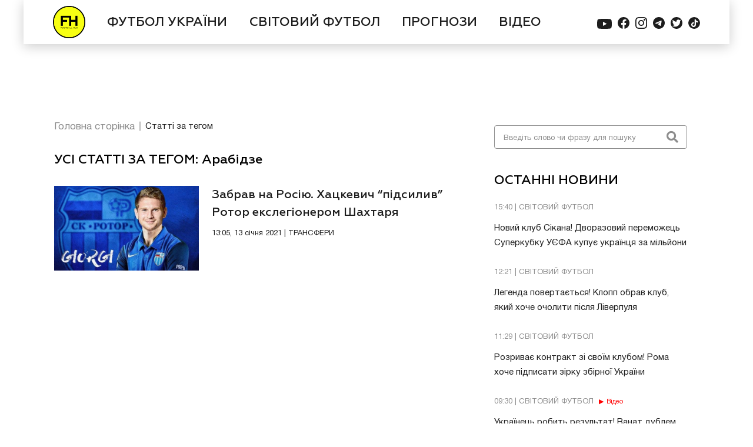

--- FILE ---
content_type: text/html; charset=UTF-8
request_url: https://footballhub.ua/tag/arabidze
body_size: 11227
content:
<html lang="uk">
<head>

    <meta http-equiv="X-UA-Compatible" content="IE=edge">
    <meta http-equiv="Content-Type" content="text/html; charset=utf-8">
    <meta name="viewport" content="width=device-width, initial-scale=1, maximum-scale=1, user-scalable=0">
    <meta name="csrf-token" content="XOPA9MxztyGjzWjO1P0eLgbSJTqrCyQ35Q5eIhWg" />

    <title>Арабідзе на FOOTBALL HUB</title>
    <meta name="robots" content="index, follow">
    <meta name="googlebot" content="index, follow, max-snippet:-1, max-image-preview:large, max-video-preview:-1">
    <meta name="bingbot" content="index, follow, max-snippet:-1, max-image-preview:large, max-video-preview:-1">
            <meta name="description" content="Арабідзе Цікаві футбольні матеріали по темі Арабідзе">
        





    <link rel="canonical" href="https://footballhub.ua/tag/arabidze">
        <meta property="og:locale" content="uk_UA">
    <meta property="og:url" content="https://footballhub.ua/tag/arabidze">
    <meta property="og:type" content="website">
    <meta property="og:title" content="Арабідзе на FOOTBALL HUB">
    <meta property="og:site_name" content="FootballHub">

    <meta property="article:publisher" content="https://www.facebook.com/footballhubua">

        <meta property="og:image" content="https://img.footballhub.ua/2021/09/shaparenko_uefa_50evk5.jpg">
        <meta name="twitter:card" content="summary_large_image">

    <link rel="dns-prefetch" href="//fonts.googleapis.com">
    <link rel="dns-prefetch" href="//s.w.org">


    <link href="/css/style.css?id=ad7ebec9a6e2324965e6" rel="stylesheet">

    <link rel="preload"
          as="style"
          id="woohoo-google-fonts-css"
          href="https://fonts.googleapis.com/css?family=Oswald%3A400%2C300%2C700%7CLato%3A400%2C300%2C700%2C900%7CWork+Sans%3A400%2C300%2C500%2C600%2C700%2C800%2C900%7COpen+Sans%3A400%2C600%2C700%2C800%7CPlayfair+Display%3A400%2C700%2C900%2C400italic%7CRaleway%3A400%2C300%2C500%2C600%2C700%2C800%2C900%7CRoboto%3A400%2C300%2C100%2C700%7CMontserrat%3A400%2C700&amp;subset=latin%2Cgreek%2Cgreek-ext%2Cvietnamese%2Ccyrillic-ext%2Clatin-ext%2Ccyrillic"
          type="text/css" media="all">

    <link rel="apple-touch-icon" sizes="57x57" href="https://footballhub.ua/favicon/apple-icon-57x57.png">
    <link rel="apple-touch-icon" sizes="60x60" href="https://footballhub.ua/favicon/apple-icon-60x60.png">
    <link rel="apple-touch-icon" sizes="72x72" href="https://footballhub.ua/favicon/apple-icon-72x72.png">
    <link rel="apple-touch-icon" sizes="76x76" href="https://footballhub.ua/favicon/apple-icon-76x76.png">
    <link rel="apple-touch-icon" sizes="114x114" href="https://footballhub.ua/favicon/apple-icon-114x114.png">
    <link rel="apple-touch-icon" sizes="120x120" href="https://footballhub.ua/favicon/apple-icon-120x120.png">
    <link rel="apple-touch-icon" sizes="144x144" href="https://footballhub.ua/favicon/apple-icon-144x144.png">
    <link rel="apple-touch-icon" sizes="152x152" href="https://footballhub.ua/favicon/apple-icon-152x152.png">
    <link rel="apple-touch-icon" sizes="180x180" href="https://footballhub.ua/favicon/apple-icon-180x180.png">
    <link rel="icon" type="image/png" sizes="192x192"  href="https://footballhub.ua/favicon/android-icon-192x192.png">
    <link rel="icon" type="image/png" sizes="32x32" href="https://footballhub.ua/favicon/favicon-32x32.png">
    <link rel="icon" type="image/png" sizes="96x96" href="https://footballhub.ua/favicon/favicon-96x96.png">
    <link rel="icon" type="image/png" sizes="16x16" href="https://footballhub.ua/favicon/favicon-16x16.png">
    <link rel="manifest" href="https://footballhub.ua/favicon/manifest.json">
    <meta name="msapplication-TileColor" content="#ffffff">
    <meta name="msapplication-TileImage" content="https://footballhub.ua/favicon/ms-icon-144x144.png">
    <meta name="theme-color" content="#ffffff">



    


    <script>
      var googletag = googletag || {};
      googletag.cmd = googletag.cmd || [];

    </script>
    <script>
      googletag.cmd.push(function() {

        var mapping = googletag.sizeMapping().
        
        addSize([1200, 0], [[2000,1300]]).
        
        addSize([992, 0], [1200, 83]).
        addSize([768, 0], [768, 83]).
        addSize([576, 0], [576, 83]).
        addSize([425, 0], [425, 83]).
        addSize([375, 0], [375, 83]).
        addSize([0, 0], [320, 83]).build();

        
        // googletag.defineSlot('/82479101/Footballhub.com.ua/Footballhub_Brnd', [[1200, 83], [768, 83], [576, 83], [425, 83], [375, 83], [320, 83]], 'div-gpt-ad-1673962449670-0').defineSizeMapping(mapping).addService(googletag.pubads());
        googletag.defineSlot('/82479101/Footballhub.com.ua/Footballhub_Brnd', [[320, 83],[375, 83],[425, 83],[576, 83], [1200, 83], [768, 83], [2000, 1300]], 'div-gpt-ad-1580295585402-0').defineSizeMapping(mapping).addService(googletag.pubads());
        

        googletag.defineSlot('/82479101/Footballhub.com.ua/Footballhub_Content_mob', [300, 250], 'div-gpt-ad-1604055999152-0').addService(googletag.pubads());
        /*googletag.defineSlot('/82479101/Footballhub.com.ua/1250x250', [1200, 250], 'div-gpt-ad-1528117256469-0').addService(googletag.pubads());*/
        googletag.defineSlot('/82479101/Footballhub.com.ua/Footballhub_Display', [300, 600], 'div-gpt-ad-1528117256469-1').addService(googletag.pubads());
        googletag.defineSlot('/82479101/Footballhub.com.ua/Footballhub_Display_300x250_1', [300, 250], 'div-gpt-ad-1528117256469-2').addService(googletag.pubads());
        googletag.pubads().enableSingleRequest();
        googletag.pubads().collapseEmptyDivs();
        googletag.pubads().setTargeting('Page', ['MainPage']);
        googletag.enableServices();
      });
    </script>
    <script>
        window.googletag = window.googletag || {cmd: []};
        googletag.cmd.push(function() {
            googletag.defineSlot('/82479101/Footballhub.com.ua/Footballhub_300x250', [300, 250], 'div-gpt-ad-1732531728651-0').addService(googletag.pubads());
            googletag.enableServices();
        });
    </script>

    <link rel="preconnect" href="https://membrana-cdn.media/" crossorigin>
    <link rel="dns-prefetch" href="https://membrana-cdn.media/">



    <script>
        window.notsyCmd = window.notsyCmd || [];
        window.notsyCmd.push(function() {
            window.notsyInit({
                pageVersionAutodetect: true
            });
        });
    </script>
    <style>
        .nts-video {height: calc((100vw - 60) / 16 * 9); max-height: 360px}
        .nts-video-wrapper {padding-top: 10px; padding-bottom: 20px}
        .nts-video-label {font-size: 12px; font-family: "Helvetica Neue", Arial, sans-serif; line-height: 12px; text-transform: uppercase; color: #999; text-align: center}
    </style>

    



</head>

<body>
<noscript><iframe src="https://www.googletagmanager.com/ns.html?id=GTM-PWJW2QQ" height="0" width="0" style="display:none;visibility:hidden"></iframe></noscript>
<div id='div-gpt-ad-1580295585402-0' class="branding">
    <script>
      googletag.cmd.push(function() { googletag.display('div-gpt-ad-1580295585402-0'); });
    </script>
</div>
<div class="page-container" id="page">
    <header class="header">
    <div class="nav-bar-wrapper">
        <nav class="nav-bar">
            <div class="nav-bar-container">
                <div class="nav-bar-logo">
                    <a href="/" class="logo-img"></a>
                </div>
                <div class="nav-list-wrapper">
                    <ul class="nav-list" id="nav-list">
                        <li>
                            <form class="search-form search-form--navbar" action="https://footballhub.ua/news/search">
                                <input type="hidden" name="_token" value="XOPA9MxztyGjzWjO1P0eLgbSJTqrCyQ35Q5eIhWg" />
                                <input class="search-form-input" name="query" placeholder="Введіть слово чи фразу для пошуку" type="text" autocomplete="off">
                                <button class="search-form-button" type="submit"><i class="fas fa-search"></i></button>
                            </form>
                        </li>
                                                    <li>
                                <a class="nav-list-item" href="https://footballhub.ua/category/futbol-ukrayini">
                                    ФУТБОЛ УКРАЇНИ
                                </a>
                            </li>
                                                    <li>
                                <a class="nav-list-item" href="https://footballhub.ua/category/svitoviy-futbol">
                                    СВІТОВИЙ ФУТБОЛ
                                </a>
                            </li>
                                                    <li>
                                <a class="nav-list-item" href="https://footballhub.ua/category/prohnozy">
                                    ПРОГНОЗИ
                                </a>
                            </li>
                                                <li>
                            <a class="nav-list-item" href="https://footballhub.ua/news/video">
                                ВІДЕО
                            </a>
                        </li>
                    </ul>
                </div>
                <ul class="social-media nav-bar__social-media">
                    <li class="social-media__item">
                        <a href="https://www.youtube.com/channel/UCTY4zQ2wDTZk91XeKXWUk7Q" rel="nofollow" class="social-media__link" target="_blank">
                            <svg width="25" height="25" viewBox="0 0 25 25" fill="none" xmlns="http://www.w3.org/2000/svg">
                                <path fill-rule="evenodd" clip-rule="evenodd" d="M22.2585 4.50726C23.3381 4.79516 24.1903 5.61774 24.4744 6.65968C25 8.55161 25 12.5 25 12.5C25 12.5 25 16.4484 24.4886 18.3403C24.1903 19.396 23.3523 20.2185 22.2727 20.4927C20.3125 21 12.5 21 12.5 21C12.5 21 4.6875 21 2.74148 20.4927C1.66193 20.2048 0.809659 19.3823 0.525568 18.3403C0 16.4484 0 12.5 0 12.5C0 12.5 0 8.55161 0.511364 6.65968C0.809659 5.60403 1.64773 4.78145 2.72727 4.50726C4.6875 4 12.5 4 12.5 4C12.5 4 20.3125 4 22.2585 4.50726ZM16.4772 12.5001L9.94312 16.092V8.90813L16.4772 12.5001Z"/>
                            </svg>
                        </a>
                    </li>
                    <li class="social-media__item">
                        <a href="https://www.facebook.com/footballhubua" rel="nofollow" class="social-media__link" target="_blank">
                            <svg width="20" height="20" viewBox="0 0 20 20" fill="none" xmlns="http://www.w3.org/2000/svg">
                                <path d="M20 10C20 4.47656 15.5234 0 10 0C4.47656 0 0 4.47656 0 10C0 14.9922 3.65625 19.1289 8.4375 19.8789V12.8906H5.89844V10H8.4375V7.79688C8.4375 5.29102 9.92969 3.90625 12.2148 3.90625C13.3086 3.90625 14.4531 4.10156 14.4531 4.10156V6.5625H13.1914C11.9492 6.5625 11.5625 7.33398 11.5625 8.125V10H14.3359L13.8926 12.8906H11.5625V19.8789C16.3438 19.1289 20 14.9922 20 10Z"/>
                            </svg>
                        </a>
                    </li>
                    <li class="social-media__item">
                        <a href="https://www.instagram.com/foothubua/" rel="nofollow" class="social-media__link" target="_blank">
                            <svg width="20" height="20" viewBox="0 0 20 20" fill="none" xmlns="http://www.w3.org/2000/svg">
                                <path d="M9.99603 1.80194C12.6667 1.80194 12.9802 1.81385 14.0357 1.86148C15.0119 1.90514 15.5397 2.06787 15.8929 2.20679C16.3611 2.38936 16.6944 2.60369 17.0437 2.95297C17.3929 3.30224 17.6111 3.63564 17.7897 4.10399C17.9246 4.45723 18.0913 4.98512 18.1349 5.9615C18.1825 7.01727 18.1944 7.33082 18.1944 10.002C18.1944 12.6732 18.1825 12.9867 18.1349 14.0425C18.0913 15.0189 17.9286 15.5467 17.7897 15.9C17.6071 16.3683 17.3929 16.7017 17.0437 17.051C16.6944 17.4003 16.3611 17.6186 15.8929 17.7972C15.5397 17.9321 15.0119 18.0988 14.0357 18.1425C12.9802 18.1901 12.6667 18.202 9.99603 18.202C7.3254 18.202 7.01191 18.1901 5.95635 18.1425C4.98016 18.0988 4.45238 17.9361 4.09921 17.7972C3.63095 17.6146 3.29762 17.4003 2.94841 17.051C2.59921 16.7017 2.38095 16.3683 2.20238 15.9C2.06746 15.5467 1.90079 15.0189 1.85714 14.0425C1.80952 12.9867 1.79762 12.6732 1.79762 10.002C1.79762 7.33082 1.80952 7.01727 1.85714 5.9615C1.90079 4.98512 2.06349 4.45723 2.20238 4.10399C2.38492 3.63564 2.59921 3.30224 2.94841 2.95297C3.29762 2.60369 3.63095 2.38539 4.09921 2.20679C4.45238 2.07184 4.98016 1.90514 5.95635 1.86148C7.01191 1.80988 7.32937 1.80194 9.99603 1.80194ZM9.99603 0C7.28175 0 6.94048 0.0119071 5.87302 0.0595356C4.80952 0.107164 4.08333 0.277833 3.44841 0.523914C2.78968 0.777932 2.23413 1.12324 1.67857 1.6789C1.12302 2.23457 0.781746 2.79421 0.52381 3.4491C0.277778 4.08414 0.107143 4.81048 0.0595238 5.87815C0.0119048 6.94185 0 7.28319 0 9.99802C0 12.7128 0.0119048 13.0542 0.0595238 14.1219C0.107143 15.1856 0.277778 15.9119 0.52381 16.5509C0.777778 17.2098 1.12302 17.7654 1.67857 18.3211C2.23413 18.8768 2.79365 19.2181 3.44841 19.4761C4.08333 19.7222 4.80952 19.8928 5.87698 19.9405C6.94445 19.9881 7.28175 20 10 20C12.7183 20 13.0556 19.9881 14.123 19.9405C15.1865 19.8928 15.9127 19.7222 16.5516 19.4761C17.2103 19.2221 17.7659 18.8768 18.3214 18.3211C18.877 17.7654 19.2183 17.2058 19.4762 16.5509C19.7222 15.9159 19.8929 15.1895 19.9405 14.1219C19.9881 13.0542 20 12.7168 20 9.99802C20 7.27922 19.9881 6.94185 19.9405 5.87418C19.8929 4.81048 19.7222 4.08414 19.4762 3.44513C19.2222 2.78627 18.877 2.2306 18.3214 1.67494C17.7659 1.11927 17.2064 0.777932 16.5516 0.519944C15.9167 0.273864 15.1905 0.103195 14.123 0.0555666C13.0516 0.0119071 12.7103 0 9.99603 0Z"/>
                                <path d="M10 5C7.24111 5 5 7.23725 5 10C5 12.7628 7.23725 15 10 15C12.7628 15 15 12.7628 15 10C15 7.23725 12.7628 5 10 5ZM10 13.2419C8.20711 13.2419 6.75425 11.789 6.75425 9.99614C6.75425 8.20325 8.20711 6.75039 10 6.75039C11.7929 6.75039 13.2457 8.20325 13.2457 9.99614C13.2457 11.789 11.7929 13.2419 10 13.2419Z"/>
                                <path d="M15.5 6C16.3284 6 17 5.32843 17 4.5C17 3.67157 16.3284 3 15.5 3C14.6716 3 14 3.67157 14 4.5C14 5.32843 14.6716 6 15.5 6Z"/>
                            </svg>
                        </a>
                    </li>
                    <li class="social-media__item">
                        <a href="https://t.me/+Z5ZTdSRxLXkyYjcy" rel="nofollow" class="social-media__link" target="_blank">
                            <svg width="20" height="20" viewBox="0 0 20 20" fill="none" xmlns="http://www.w3.org/2000/svg">
                                <path d="M10 20C15.5228 20 20 15.5228 20 10C20 4.47715 15.5228 0 10 0C4.47715 0 0 4.47715 0 10C0 15.5228 4.47715 20 10 20Z"/>
                                <path class="svg-icon-logo" fill-rule="evenodd" clip-rule="evenodd" d="M4.5266 9.89445C7.4418 8.62434 9.38573 7.78701 10.3584 7.38246C13.1355 6.22737 13.7125 6.02672 14.0887 6.02009C14.1714 6.01863 14.3563 6.03913 14.4762 6.13635C14.5773 6.21844 14.6052 6.32933 14.6185 6.40716C14.6318 6.48499 14.6484 6.66229 14.6352 6.80083C14.4847 8.38206 13.8335 12.2193 13.5022 13.9903C13.3621 14.7397 13.0861 14.9909 12.8188 15.0155C12.2381 15.069 11.7972 14.6318 11.2347 14.2631C10.3546 13.6861 9.85735 13.327 9.00303 12.764C8.01572 12.1134 8.65575 11.7558 9.21842 11.1714C9.36567 11.0184 11.9243 8.69114 11.9739 8.48002C11.98 8.45361 11.9858 8.35519 11.9273 8.30322C11.8689 8.25125 11.7826 8.26902 11.7203 8.28316C11.632 8.30319 10.226 9.23251 7.50222 11.0711C7.10313 11.3452 6.74164 11.4787 6.41776 11.4717C6.06071 11.464 5.37388 11.2698 4.8633 11.1039C4.23705 10.9003 3.73932 10.7927 3.78266 10.4469C3.80524 10.2669 4.05321 10.0827 4.5266 9.89445Z"/>
                            </svg>
                        </a>
                    </li>
                    <li class="social-media__item">
                        <a href="https://twitter.com/footballhub_ua" rel="nofollow" class="social-media__link" target="_blank">
                            <svg width="20" height="20" viewBox="0 0 20 20" fill="none" xmlns="http://www.w3.org/2000/svg">
                                <path d="M10 0C4.47714 0 0 4.47714 0 10C0 15.5229 4.47714 20 10 20C15.5229 20 20 15.5229 20 10C20 4.47714 15.5229 0 10 0ZM16.0471 7.3332C16.0518 7.45125 16.0542 7.56951 16.0542 7.68839C16.0542 11.9601 12.8037 16.3785 7.36409 16.3785C5.70128 16.3785 4.08225 15.904 2.68215 15.006C2.65289 14.9874 2.64082 14.9512 2.65248 14.9187C2.66414 14.8863 2.69708 14.8663 2.73084 14.8702C2.96573 14.8982 3.20593 14.9121 3.4443 14.9121C4.73801 14.9121 5.96276 14.5121 6.99867 13.7532C5.75693 13.6485 4.68972 12.8082 4.30588 11.6094C4.2979 11.5845 4.30363 11.5572 4.32082 11.5376C4.33821 11.518 4.36481 11.5094 4.39018 11.5141C4.73432 11.5793 5.08419 11.5836 5.42138 11.5288C4.14077 11.1308 3.24072 9.93125 3.24072 8.56552L3.24113 8.52583C3.24174 8.49985 3.25586 8.47611 3.27836 8.46322C3.30067 8.45013 3.32849 8.44992 3.351 8.46261C3.68491 8.64798 4.05442 8.76706 4.43356 8.81269C3.6976 8.22609 3.26547 7.33688 3.26547 6.38568C3.26547 5.83693 3.41074 5.2976 3.68573 4.82598C3.69801 4.80491 3.71969 4.79141 3.74384 4.78957C3.76818 4.78711 3.79171 4.79775 3.80706 4.81657C5.31335 6.66414 7.529 7.80174 9.89831 7.94803C9.85882 7.74916 9.83877 7.54414 9.83877 7.33729C9.83877 5.6266 11.2305 4.23509 12.941 4.23509C13.7819 4.23509 14.5946 4.58067 15.1771 5.18465C15.8337 5.05084 16.4591 4.80941 17.0369 4.46691C17.0633 4.45115 17.0965 4.45361 17.1208 4.47263C17.1446 4.49187 17.1544 4.52379 17.145 4.55325C16.9492 5.16563 16.5674 5.69985 16.0544 6.08552C16.5375 6.00143 17.0062 5.85944 17.4521 5.66159C17.4819 5.64788 17.5173 5.65647 17.5388 5.68164C17.5601 5.70701 17.5619 5.74322 17.5435 5.77064C17.1374 6.37852 16.6341 6.90414 16.0471 7.3332Z"/>
                            </svg>
                        </a>
                    </li>
                    <li class="social-media__item">
                        <a href="https://www.tiktok.com/@footballhubua" rel="nofollow" class="social-media__link" target="_blank">
                            <svg xmlns="http://www.w3.org/2000/svg" width="20" height="20" viewBox="0 0 20 20" fill="none">
                                <circle cx="10" cy="10" r="10"/>
                                <path class="svg-icon-logo" d="M15.3437 7.04938C14.7146 6.90686 14.1455 6.56267 13.7181 6.06623C13.2907 5.56978 13.0269 4.94659 12.9646 4.28608V4H10.7874V12.8881C10.7879 13.2824 10.6679 13.667 10.4444 13.9872C10.221 14.3074 9.90537 14.547 9.54238 14.6722C9.17938 14.7973 8.78737 14.8016 8.42187 14.6845C8.05638 14.5673 7.73592 14.3346 7.5059 14.0194C7.29983 13.7404 7.17364 13.4075 7.14161 13.0584C7.10958 12.7093 7.17298 12.358 7.32465 12.0441C7.47631 11.7302 7.7102 11.4663 7.99984 11.2823C8.28949 11.0982 8.62334 11.0013 8.96366 11.0025C9.15186 11.0014 9.33913 11.0299 9.51899 11.087V8.81139C9.30969 8.78469 9.09877 8.77382 8.88793 8.77888C8.11129 8.80026 7.35755 9.05452 6.71902 9.51052C6.08049 9.96652 5.58488 10.6045 5.29288 11.3462C5.00088 12.088 4.92516 12.9014 5.075 13.6869C5.22484 14.4723 5.59373 15.1957 6.1365 15.7684C6.69277 16.3511 7.40461 16.7503 8.18158 16.9152C8.95854 17.0801 9.76555 17.0034 10.5001 16.6947C11.2346 16.3859 11.8635 15.8592 12.3068 15.1815C12.7501 14.5037 12.9879 13.7054 12.9898 12.8881V8.33675C13.8679 8.98301 14.9209 9.32871 16 9.32504V7.1144C15.788 7.1153 15.5765 7.09351 15.3689 7.04938H15.3437Z" fill="white"/>
                            </svg>
                        </a>
                    </li>
                </ul>
                <div class="menu-bars">
                    <button class="nav-bar-btn" id="nav-bar-btn">
                        <i id="bars-icon" class="fas fa-bars"></i>
                    </button>
                </div>
            </div>
        </nav>
    </div>
    
    
    
    
    
    
    
    
    
    
    
    
    
</header>

    <aside  class="aside-news-section  hidden "
>
    <div class="search-section search-section--aside">
        <form class="search-form search-form--aside" action="https://footballhub.ua/news/search">
            <input class="search-form-input" name="query" placeholder="Введіть слово чи фразу для пошуку" type="text">
            <button class="search-form-button" type="submit"><i class="fas fa-search"></i></button>
        </form>
    </div>
    <!--Ads  Block-->

    <!--End Ads Block-->
    <div class="text-section last-news">
    <h2 class="section-title">ОСТАННІ НОВИНИ</h2>
    <ul class="text-news-list">
                <li class="text-section-item">
            <a href="https://footballhub.ua/novyi-klub-sikana-dvorazovyi-peremozhets-superkubku-uiefa-kupuie-ukraintsia-za-miliony">
                <p class="text-section-item-label">15:40 | СВІТОВИЙ ФУТБОЛ                                                        </p>
                <p class="text-section-item-heading">
                    Новий клуб Сікана! Дворазовий переможець Суперкубку УЄФА купує українця за мільйони
                </p>
            </a>
        </li>
                            <li class="text-section-item">
            <a href="https://footballhub.ua/lehenda-povertaietsia-klopp-obrav-klub-yakyi-khoche-ocholyty-pislia-liverpulia">
                <p class="text-section-item-label">12:21 | СВІТОВИЙ ФУТБОЛ                                                        </p>
                <p class="text-section-item-heading">
                    Легенда повертається! Клопп обрав клуб, який хоче очолити після Ліверпуля
                </p>
            </a>
        </li>
                            <li class="text-section-item">
            <a href="https://footballhub.ua/rozryvaie-kontrakt-zi-svoim-klubom-roma-khoche-pidpysaty-zirku-zbirnoi-ukrainy">
                <p class="text-section-item-label">11:29 | СВІТОВИЙ ФУТБОЛ                                                        </p>
                <p class="text-section-item-heading">
                    Розриває контракт зі своїм клубом! Рома хоче підписати зірку збірної України
                </p>
            </a>
        </li>
                            <li class="top-bookmaker-last-news-wrapper">

                </li>
                            <li class="text-section-item">
            <a href="https://footballhub.ua/ukrainets-robyt-rezultat-vanat-dublem-prynis-peremohu-zhyroni-video">
                <p class="text-section-item-label">09:30 | СВІТОВИЙ ФУТБОЛ                                                                <span class="fh-tag-video fh-tag-video--text-section">Відео</span>
                                    </p>
                <p class="text-section-item-heading">
                    Українець робить результат! Ванат дублем приніс перемогу Жироні. ВІДЕО
                </p>
            </a>
        </li>
                            <li class="text-section-item">
            <a href="https://footballhub.ua/tsoho-shche-ne-vystachalo-povidomyly-nepryiemni-novyny-shchodo-lunina">
                <p class="text-section-item-label">20:10, 16 січня 2026 | СВІТОВИЙ ФУТБОЛ                                                        </p>
                <p class="text-section-item-heading">
                    Цього ще не вистачало! Повідомили неприємні новини щодо Луніна
                </p>
            </a>
        </li>
                            <li class="text-section-item">
            <a href="https://footballhub.ua/transferu-buty-try-kluby-apl-boriutsia-za-zinchenka">
                <p class="text-section-item-label">19:14, 16 січня 2026 | СВІТОВИЙ ФУТБОЛ                                                        </p>
                <p class="text-section-item-heading">
                    Трансферу бути?! Три клуби АПЛ борються за Зінченка
                </p>
            </a>
        </li>
                        </ul>
</div>
    <div class="ads-container_300x250"><!-- /82479101/Footballhub.com.ua/Footballhub_Display_300x250_1 -->
    <div id="div-gpt-ad-1528117256469-2" style="height: 250px; width: 300px; display: none;" data-google-query-id="CKLv1-qvxPACFdvuuwgdLssMKQ">
        <script>
          googletag.cmd.push(function() { googletag.display('div-gpt-ad-1528117256469-2'); });
        </script>
        <div id="google_ads_iframe_/82479101/Footballhub.com.ua/Footballhub_Display_300x250_1_0__container__" style="border: 0pt none; margin: auto; text-align: center; width: 300px; height: 0px;"></div>
    </div>
</div>
    <div class="text-section last-videos">
    <h2 class="section-title">ОСТАННІ ВІДЕО</h2>
    <ul class="text-news-list">
                <li class="text-section-item">
            <a href="https://footballhub.ua/ukrainets-robyt-rezultat-vanat-dublem-prynis-peremohu-zhyroni-video">
                <p class="text-section-item-label">09:30 | СВІТОВИЙ ФУТБОЛ                                                                 <span class="fh-tag-video fh-tag-video--text-section">Відео</span>
                                    </p>
                <p class="text-section-item-heading">
                    Українець робить результат! Ванат дублем приніс перемогу Жироні. ВІДЕО
                </p>
            </a>
        </li>
                <li class="text-section-item">
            <a href="https://footballhub.ua/prorvalo-batahov-ta-sikan-vlashtuvaly-holovu-feieriiu-v-turechchyni-video">
                <p class="text-section-item-label">19:54, 14 січня 2026 | СВІТОВИЙ ФУТБОЛ                                                                 <span class="fh-tag-video fh-tag-video--text-section">Відео</span>
                                    </p>
                <p class="text-section-item-heading">
                    Прорвало! Батагов та Сікан влаштували гольову феєрію в Туреччині. ВІДЕО
                </p>
            </a>
        </li>
                <li class="text-section-item">
            <a href="https://footballhub.ua/spravzhnia-krasa-malynovskyi-vidznachyvsia-rekordnym-asystom-u-serii-a-video">
                <p class="text-section-item-label">00:02, 13 січня 2026 | СВІТОВИЙ ФУТБОЛ                                                                 <span class="fh-tag-video fh-tag-video--text-section">Відео</span>
                                    </p>
                <p class="text-section-item-heading">
                    Справжня краса! Малиновський відзначився рекордним асистом у Серії А. ВІДЕО
                </p>
            </a>
        </li>
                <li class="text-section-item">
            <a href="https://footballhub.ua/holova-mashyna-vanat-zabyv-efektnyi-miach-za-zhyronu-video">
                <p class="text-section-item-label">21:45, 10 січня 2026 | СВІТОВИЙ ФУТБОЛ                                                                 <span class="fh-tag-video fh-tag-video--text-section">Відео</span>
                                    </p>
                <p class="text-section-item-heading">
                    Гольова машина! Ванат забив ефектний мʼяч за Жирону та приніс перемогу. ВІДЕО
                </p>
            </a>
        </li>
                <li class="text-section-item">
            <a href="https://footballhub.ua/rozryvaie-v-apl-yarmoliuk-zabyv-debiutnyi-miach-za-brentford-video">
                <p class="text-section-item-label">23:43, 07 січня 2026 | СВІТОВИЙ ФУТБОЛ                                                                 <span class="fh-tag-video fh-tag-video--text-section">Відео</span>
                                    </p>
                <p class="text-section-item-heading">
                    Розриває в АПЛ! Ярмолюк забив дебютний мʼяч за Брентфорд. ВІДЕО
                </p>
            </a>
        </li>
                <li class="text-section-item">
            <a href="https://footballhub.ua/tryvozhnyi-syhnal-dovbyk-zabyv-za-romu-ale-zalyshyv-pole-cherez-poshkodzhennia-video">
                <p class="text-section-item-label">21:08, 06 січня 2026 | СВІТОВИЙ ФУТБОЛ                                                                 <span class="fh-tag-video fh-tag-video--text-section">Відео</span>
                                    </p>
                <p class="text-section-item-heading">
                    Тривожний сигнал. Довбик забив за Рому, але залишив поле через пошкодження. ВІДЕО
                </p>
            </a>
        </li>
            </ul>
</div>
    <div class="ads-container_300x600  ">
    <div id='div-gpt-ad-1528117256469-1' style='height:600px; width:300px;'>
        <script>
          googletag.cmd.push(function() { googletag.display('div-gpt-ad-1528117256469-1'); });
        </script>
    </div>
</div>
</aside>
        <main class="main-section">
        <div class="bread-crumbs">
            <ul class="bread-crumbs__list">
                <li class="bread-crumbs__item">
                    <a class="bread-crumbs__link" href="https://footballhub.ua">Головна сторінка</a>
                </li>
                <li class="bread-crumbs__item">
                    <a class="bread-crumbs__link" href="https://footballhub.ua/tag/arabidze">Статті за тегом</a>
                </li>
            </ul>
        </div>
        <section class="category-page">
            <h2 class="section-title">УСІ СТАТТІ ЗА ТЕГОМ:  Арабідзе</h2>
            <ul class="category-news-list">
                                    <li class="news-item">
    <a href="https://footballhub.ua/zabrav-na-rosiyu-hatskevych-pidsylyv-rotor-ekslegionerom-shahtarya" class="news-card-item">
        <div class="news-card-item-cover">
            <img src="https://img.footballhub.ua/2021/01/post565292_7fce6_content.jpg" alt="">
        </div>
        <div class="news-card-text">
            <p class="news-card-heading">Забрав на Росію. Хацкевич “підсилив” Ротор екслегіонером Шахтаря
                                            </p>
            <p class="news-card-label">13:05, 13 січня 2021 | ТРАНСФЕРИ</p>
        </div>
    </a>
</li>
                                                </ul>
        </section>
        
    </main>
   
    <footer class="footer">
    <div class="footer-container">

        <div class="footer-contacts">
            Онлайн-медіа FootballHub<br>
            Товариство з обмеженою відповідальністю «1+1 ІНТЕРНЕТ»<br>
            04080, м. Київ, вул. Кирилівська, буд. 23<br>
            Тел. 044 490 01 01, Email: <a href="mailto:footballhub@1plus1.tv">footballhub@1plus1.tv</a><br><br>
            Ідентифікатор в Реєстрі суб’єктіву сфері медіа - R40-05818
        </div>

        <p class="footer-heading">МИ У СОЦ. МЕРЕЖАХ</p>
        <ul class="social-media">
            <li class="social-media-icons">
                <a rel="nofollow" href="https://www.youtube.com/channel/UCTY4zQ2wDTZk91XeKXWUk7Q" target="_blank">
                    <i class="fab fa-youtube"></i>
                </a>
            </li>
            <li class="social-media-icons">
                <a rel="nofollow" href="https://www.facebook.com/footballhubua/" target="_blank">
                    <i class="fab fa-facebook"></i>
                </a>
            </li>
            <li class="social-media-icons">
                <a rel="nofollow" href="https://www.instagram.com/foothubua/" target="_blank">
                    <i class="fab fa-instagram"></i>
                </a>
            </li>

            <li class="social-media-icons">
                <a rel="nofollow" href="https://t.me/+Z5ZTdSRxLXkyYjcy" target="_blank">
                    <i class="fab fa-telegram"></i>
                </a>
            </li>
            <li class="social-media-icons ">
                <a rel="nofollow" href="https://twitter.com/footballhub_ua" target="_blank">
                    <i class="fab fa-twitter-square"></i>
                </a>
            </li>
            <li class="social-media-icons ">
                <a rel="nofollow" href="https://www.tiktok.com/@footballhubua" target="_blank">
                    <i class="fab fa-tiktok"></i>
                </a>
            </li>
        </ul>
        <div class="policy">
            <a href="https://footballhub.ua/page/policy">Полiтика конфiденцiйностi</a>
            <p>© Copyright 2026, All Rights Reserved Powered by FootballHub</p>
        </div>
        <div class="usage-policy">
            <p>Даний Сайт призначено для осіб старше 21 (двадцяти одного) року.</p>
            <p>Приступаючи до використання https://footballhub.ua, Користувач цим підтверджує, що досяг 21-річного віку.</p>
            <p>У разі , якщо Ви (Користувач) не досягли 21-річного віку  - не розпочинайте або припиніть користування Сайтом.</p>
            <p style="margin-bottom: 25px;">Адміністрація Сайту не несе відповідальності за законність використання Сайту та його сервісів Користувачем, який  не досяг 21-річного віку.</p>
            <p>Твори Getty Images, що розміщені на сайті, не можуть бути використані третіми особами без письмового дозволу ТОВ «ГЛОБАЛ ІМІДЖЕС ЮКРЕЙН.</p>
        </div>
    </div>
</footer>
</div>
<script src="/js/index.js?id=98db545c0e6a6c8da1f4"></script>
<div id="api-gpt-catfish" data-fixed="true" style="position: fixed; background-color: transparent; width: 100%; height: auto; min-height: 180px; max-height: 200px; min-width: 300px; border-top: 0; text-align: center; left: 0; display: block; margin: 0 auto; z-index: 10000;"></div>

























</body>
</html>



--- FILE ---
content_type: text/html; charset=utf-8
request_url: https://www.google.com/recaptcha/api2/aframe
body_size: 269
content:
<!DOCTYPE HTML><html><head><meta http-equiv="content-type" content="text/html; charset=UTF-8"></head><body><script nonce="9NWD_XaMf0b_R8ImMNwJ1Q">/** Anti-fraud and anti-abuse applications only. See google.com/recaptcha */ try{var clients={'sodar':'https://pagead2.googlesyndication.com/pagead/sodar?'};window.addEventListener("message",function(a){try{if(a.source===window.parent){var b=JSON.parse(a.data);var c=clients[b['id']];if(c){var d=document.createElement('img');d.src=c+b['params']+'&rc='+(localStorage.getItem("rc::a")?sessionStorage.getItem("rc::b"):"");window.document.body.appendChild(d);sessionStorage.setItem("rc::e",parseInt(sessionStorage.getItem("rc::e")||0)+1);localStorage.setItem("rc::h",'1768658644325');}}}catch(b){}});window.parent.postMessage("_grecaptcha_ready", "*");}catch(b){}</script></body></html>

--- FILE ---
content_type: application/javascript; charset=utf-8
request_url: https://fundingchoicesmessages.google.com/f/AGSKWxXELA0_LiHfMrAiQZdZTqiglAtLkLlAnX4sbAHmt6DN805WqEVhAQHRs45OfLvn_rYZFNycxoivCqhZ7ZI7iub19zu46l74oZ2dIh6HWnB6Bna6SL3FMvSJTjtsoYHcoRC9mmcrCyFo1cCp76m3fJg_3R4_tIUx-d5wHwKQ_6CsMd8nCvZOdwxpA_EG/_/viewbannerad./contads./ad_print./drawad._160by600_
body_size: -1287
content:
window['f0c0764a-81de-4557-980b-8db9be459c82'] = true;

--- FILE ---
content_type: application/javascript
request_url: https://api.1plus1.video/static/js/api.gpt.js
body_size: 5294
content:
(function(){ var aa=window.PATH_ROOT_WEB&&"string"===typeof window.PATH_ROOT_WEB&&0<window.PATH_ROOT_WEB.length?window.PATH_ROOT_WEB:"https://1plus1.video/",d=window._opov instanceof Array&&0<window._opov.length?window._opov:[],h=document.cookie.match(new RegExp("(?:^|; )"+"_opov_hid_l".replace(/([\.$?*|{}\(\)\[\]\\\/\+^])/g,"\\$1")+"=([^;]*)"));h&&decodeURIComponent(h[1].replace(/\+/g,"%20"));var m=window.CURRENT_LANGUAGE||"ua";
function n(a){if("undefined"===typeof a||0<arguments.length){for(var b=0;b<arguments.length;b++)if(arguments[b]="number"===typeof arguments[b]?arguments[b].toString():arguments[b],!("string"===typeof arguments[b]&&0<arguments[b].length))return!1;return!0}return!1}
function r(a){if("string"===typeof a&&(3===a.length||6<=a.length)){var b=/^#?([a-f\d])([a-f\d])([a-f\d])$/i;3===a.length&&(a=a.replace(b,function(c,e,f,g){return e+e+f+f+g+g}));return(a=/^#?([a-f\d]{2})([a-f\d]{2})([a-f\d]{2})$/i.exec(a.substr(0,6)))?{r:parseInt(a[1],16),l:parseInt(a[2],16),b:parseInt(a[3],16)}:null}return null}function t(a){if("object"===typeof a)for(var b in a)return!0;return!1}
function v(a){var b={},c="Boolean Number String Function Array Date RegExp Object Error Symbol Arguments HTMLCollection CSSRuleList".split(" "),e=b.toString;if(!t(b))for(var f=0;f<c.length;f++)b["[object "+c[f]+"]"]=c[f].toLowerCase();return null===a?a+"":"object"===typeof a||"function"===typeof a?b[e.call(a)]||"object":typeof a}function w(a){return null!==a&&"object"===typeof a?(Array.isArray||function(b){return b instanceof Array})(a):!1}function y(a){return w(a)&&t(a)}
function z(a){return a&&(a instanceof HTMLElement||a instanceof Document||a instanceof Window)}function A(a){if(z(a))try{a.parentNode.removeChild(a)}catch(b){}}function B(a){if(z(a)&&0<a.childNodes.length)for(;a.firstChild;)a.removeChild(a.firstChild)}
function C(a,b){var c=/[\t\r\n\f]/g,e=/\S+/g;if(z(a))if("object"===typeof a.classList&&"function"===typeof a.classList.add)if(-1!==b.indexOf(" ")){if(b=b.split(" "))for(c=0;c<b.length;c++)a.classList.add(b[c])}else a.classList.add(b);else{var f;if(n(b)&&(b=(b||"").match(e)||[],c=1===a.nodeType&&(a.className?(" "+a.className+" ").replace(c," "):" "))){for(f=0;e=b[f++];)0>c.indexOf(" "+e+" ")&&(c+=e+" ");b=/^[\s\uFEFF\xA0]+|[\s\uFEFF\xA0]+$/g;b=n(c)?"function"===typeof String().trim?c.trim():(c+"").replace(b,
""):"";a.className!==b&&(a.className=b)}}}function ba(a){var b=/[\t\r\n\f]/g;return z(a)?"object"===typeof a.classList&&"function"===typeof a.classList.contains?a.classList.contains("api-gpt-fixed"):1===a.nodeType&&0<=(" "+a.className+" ").replace(b," ").indexOf(" api-gpt-fixed "):!1}
function D(a,b,c,e){if(z(a)){b=b.toLowerCase();if(!0===e){var f=c;c=function(p){E(a,b,c);return f.apply(this,arguments)}}a.attachEvent?(a["e"+b+c]=c,a[b+c]=function(){a["e"+b+c](window.event)},a.attachEvent("on"+b,a[b+c])):a.addEventListener(b,c,!1)}else if(w(a))for(var g in a)a.hasOwnProperty(g)&&z(a[g])&&D(a[g],b,c,e)}
function E(a,b,c){if(z(a))b=b.toLowerCase(),a.detachEvent?(a.detachEvent("on"+b,a[b+c]),a[b+c]=null):a.removeEventListener(b,c,!1);else if(w(a))for(var e in a)a.hasOwnProperty(e)&&z(a[e])&&E(a[e],b,c)}
function F(a,b,c,e){function f(){q();"function"===typeof e&&e.call(null)}function g(){q();"function"===typeof c&&c.call(null,k||b)}function p(){f()}function q(){E(l,"load",g);E(l,"error",p)}var k=null,l=document.createElement("script");var x={};x.src=a;for(var u in x)x.hasOwnProperty(u)&&l.setAttribute(u,x[u]);if(n(a)&&z(b))if(l){D(l,"load",g,!1);D(l,"error",p,!1);try{b instanceof HTMLIFrameElement?k=b.contentWindow:b instanceof Window&&(k=b),z(null!==k&&"object"===typeof k.document&&9===k.document.nodeType?
k.document.body.appendChild(l):b.appendChild(l))||f()}catch(I){f()}}else f();else f()}function G(){for(var a=[],b=0;36>b;b++)a[b]="0123456789abcdef".substr(Math.floor(16*Math.random()),1);a[14]="4";a[19]="0123456789abcdef".substr(a[19]&3|8,1);a[8]=a[13]=a[18]=a[23]="-";return a.join("")}
var H="https://www.googletagservices.com/tag/js/gpt.js?_t="+(Date.now||function(){return+new Date})(),J={catfish:[[980,120],[320,50],[320,100],[320,165],[468,60],[728,90],[1350,180],[1440,180]]},K={catfish:[[[730,0],[[1440,180],[980,120],[728,90]]],[[0,0],[[320,100],[320,50]]]],catfish_2:[[[1440,0],[1440,180]],[[1350,0],[1350,180]],[[980,0],[980,120]],[[728,0],[728,90]],[[468,0],[468,60]],[[0,0],[[320,50],[320,100],[320,165]]]]},L={TYPE:"gpt",GPT_ID:null,GPT_DATA_LAYER:!1,CLASS:null,CENTERING:!0,
CLEAR_NODE:!0,GPT:null,BEFORE_SCRIPT:null},M={"class":{type:"object",i:"CLASS"},gpt:{type:"object",i:"GPT"},gpt_id:{type:"string",i:"GPT_ID"},gpt_dataLayer:{type:"boolean",i:"GPT_DATA_LAYER"},gpt_bf:{type:"string",i:"BEFORE_SCRIPT"}},N=L.TYPE,O=!1;O="boolean"===typeof O?O:!1;
if(y(d)&&t(M)&&n(N)){var P=[],Q;for(Q in M)M.hasOwnProperty(Q)&&(P.push(Q),"undefined"===typeof M[Q].type&&(M[Q].type="string"));for(var R=0;R<d.length;R++)if(t(d[R])&&"string"===typeof d[R].type&&d[R].type===N){for(var S=0;S<P.length;S++)if(null!==P[S]&&"undefined"!==typeof d[R][P[S]]){if(typeof d[R][P[S]]===M[P[S]].type)switch(M[P[S]].type){case "string":0<d[R][P[S]].length&&(L[M[P[S]].i]=d[R][P[S]]);break;case "number":L[M[P[S]].i]=d[R][P[S]];break;case "object":L[M[P[S]].i]=d[R][P[S]];break;case "boolean":L[M[P[S]].i]=
"1"===d[R][P[S]]||"true"===d[R][P[S]]||!0===d[R][P[S]]}O&&(P[S]=null)}if(O)for(S=0;S<P.length;S++)if(null===P[S]){var T=P,U=S;U=parseInt(U,10);var V;if(V=w(T)&&"number"===typeof U)V="undefined"!==typeof T[U];V&&T.splice(U,1)}}}var ca=document.body||document.getElementsByTagName("body")[0],da=!1,ea=!1,W=!1,fa=0,X;
function ha(a){function b(){W?clearInterval(X):100>500*fa?fa++:c()}function c(){clearInterval(X);F("https://gaua.hit.gemius.pl/xgemius.js",document.getElementsByTagName("head")[0],null,function(){if(!W)for(var e in a)if(a.hasOwnProperty(e)&&z(a[e].node)){var f=a[e].node;B(f);f.style.display="block";f.removeAttribute("id");var g=document.createElement("iframe");g.src=aa+("ua"!==m?"/"+m:"")+"/ab/";g.width="100%";g.height="100%";g.setAttribute("scrolling","no");g.setAttribute("frameborder","0");g.setAttribute("allowtransparency",
"true");parseInt(f.offsetWidth,10)>parseInt(f.offsetHeight,10)&&C(g,"horizontal");f.appendChild(g)}})}a&&(W&&(da||ea)||(X=setInterval(b,500)))}
function ia(){function a(){ja(function(){if(n(L.CLASS)){var b=document.getElementsByClassName(L.CLASS);if(b&&b instanceof HTMLCollection&&0<b.length){L.GPT=L.GPT||[];for(var c=0;c<b.length;c++){var e=b[c];if(e.hasAttribute("data-path")&&e.hasAttribute("data-size")&&n(e.getAttribute("data-path"))&&n(e.getAttribute("data-size"))){var f=e.id?e.id:e.id=L.TYPE+"-"+G(),g=e.getAttribute("data-path");var p=e.clientWidth;var q=e.clientHeight;switch(e.getAttribute("data-size")){case "target":p=p&&q?[p,q]:null;
break;case "fluid":p="fluid";break;case "catfish":p=J.m;break;default:p=JSON.parse(e.getAttribute("data-size")),p="array"===v(p)?p:null}if(f&&p&&g){q=e.getAttribute("data-mapping");switch(q){case "catfish":q=K.m;break;default:q=(q=JSON.parse(e.getAttribute("data-mapping")))&&"array"===v(q)&&0<q.length?q:null}var k=JSON.parse(e.getAttribute("data-targeting"));k=k&&"array"===v(k)&&0<k.length?k:null;var l=parseInt(e.getAttribute("data-close"),10);l=1===l||2===l?l:null;var x=e.getAttribute("data-bg");
x=x&&n(x)?x:null;var u=e.getAttribute("data-bg-opacity");u=u&&n(u)?u:null;u=0<=u&&1>=u?u:null;e=(e=e.getAttribute("data-border"))&&n(e)?e:null;L.GPT.push({id:f,path:g,size:p,mapping:q?q:null,targeting:k?k:null,close:l?l:null,bg:x?x:null,bg_opacity:u?u:null,border:e?e:null})}}}}}ka();if(t(L)&&t(L.VENDOR)){b=L.VENDOR;for(var I in b)if(b.hasOwnProperty(I))switch(I){case "membrana":la(b[I])}}})}n(L.BEFORE_SCRIPT)?ma(a):a()}
function ma(a){var b=L.BEFORE_SCRIPT;b+=parseInt(Date.now()/864E5,10);F(b,ca,function(){ea=!0;a.call(null)},a)}function ja(a){var b=n(L.GPT_ID)&&"null"!==L.GPT_ID?H+"?id="+L.GPT_ID+(L.GPT_DATA_LAYER?"&l=dataLayer":""):H;window.googletag&&!0===window.googletag.apiReady?a():F(b,ca,function(){da=!0;a.call(null)},na)}function oa(a){var b=document.createElement("div");C(b,"api-gpt-fixed-wrapper");b.style.position="relative";b.id=L.TYPE+"-"+G();a.appendChild(b);return b}
function pa(a,b){var c=document.createElement("div"),e=b&&b.close_color&&"string"===typeof b.close_color&&(3===b.close_color.length||6===b.close_color.length)?b.close_color:"FFF",f=b&&b.close_bg&&"string"===typeof b.close_bg&&(3===b.close_bg.length||6===b.close_bg.length)?b.close_bg:"000",g=r(f);b=b&&(b.close_bg_opacity||0===b.close_bg_opacity)&&0<=b.close_bg_opacity&&1>b.close_bg_opacity?b.close_bg_opacity:1;c.style.width="25px";c.style.height="25px";c.style.position="absolute";c.style.zIndex=(100001).toString();
c.style.top="-25px";c.style.right="0";c.style.cursor="pointer";c.style.backgroundColor=0<=b&&1>b?"rgba( "+g.r+", "+g.l+", "+g.b+", "+b+" )":"#"+f;C(c,"api-gpt-close-btn");c.innerHTML='<svg xmlns="http://www.w3.org/2000/svg" xmlns:xlink="http://www.w3.org/1999/xlink" viewBox="0 0 15 15" width="100%" height="100%" stroke="#'+e+'"><path d="M3.25,3.25l8.5,8.5M11.75,3.25l-8.5,8.5"></path></svg>';a.appendChild(c);return c}
function na(){var a=null;if(L.GPT&&"array"===v(L.GPT)&&0<L.GPT.length){a={};var b={},c;for(c in L.GPT){if(L.GPT.hasOwnProperty(c)&&n(L.GPT[c].id)&&n(L.GPT[c].path)&&L.GPT[c].size&&(null===L.GPT[c].size||t(J[L.GPT[c].size])||"array"===v(L.GPT[c].size)&&0<L.GPT[c].size.length)&&("string"===typeof L.GPT[c].size&&t(J[L.GPT[c].size])&&(L.GPT[c].size=J[L.GPT[c].size]),"string"===typeof L.GPT[c].mapping&&t(K[L.GPT[c].mapping])&&(L.GPT[c].mapping=K[L.GPT[c].mapping]),b.h=document.getElementById(L.GPT[c].id),
b.h)){L.GPT[c].node=b.h;!0===L.CLEAR_NODE&&B(b.h);if(ba(b.h)||b.h.hasAttribute("data-fixed")&&"true"===b.h.getAttribute("data-fixed"))L.GPT[c].parent=L.GPT[c].id,L.GPT[c].id=oa(b.h).id,b.h.style.display="none",L.GPT[c].remove=!0;if(L.GPT[c].bg){var e=null;0<=L.GPT[c].bg_opacity&&1>=L.GPT[c].bg_opacity&&(e=r(L.GPT[c].bg))?b.h.style.backgroundColor="rgba("+e.r+","+e.l+","+e.b+","+L.GPT[c].bg_opacity+")":b.h.style.backgroundColor=(-1===L.GPT[c].bg.indexOf("#")?"#":"")+L.GPT[c].bg}L.GPT[c].border&&(b.h.style.borderColor=
(-1===L.GPT[c].border.indexOf("#")?"#":"")+L.GPT[c].border,b.h.style.borderWidth="1px",b.h.style.borderStyle="solid");1!==L.GPT[c].close&&2!==L.GPT[c].close||pa(b.h,L.GPT[c]).addEventListener("click",function(f){return function(){A(f.h)}}(b));a[L.GPT[c].id]=L.GPT[c]}b={h:b.h}}}ha(a);return a}
function ka(){var a=null;if((a=na())&&t(a)){var b={},c;for(c in a)b.g=c,a.hasOwnProperty(b.g)&&window.googletag.cmd.push(function(f){return function(){var g=window.googletag.defineSlot(a[f.g].path,a[f.g].size,a[f.g].id);if(a[f.g].mapping&&y(a[f.g].mapping)){var p=window.googletag.sizeMapping(),q=!1,k;for(k in a[f.g].mapping)a[f.g].mapping.hasOwnProperty(k)&&y(a[f.g].mapping[k][0])&&y(a[f.g].mapping[k][1])&&(q=!0,p.addSize(a[f.g].mapping[k][0],a[f.g].mapping[k][1]));q&&g.defineSizeMapping(p.build())}if(a[f.g].targeting&&
"array"===v(a[f.g].targeting)&&1<=a[f.g].targeting.length)for(var l in a[f.g].targeting)a[f.g].targeting.hasOwnProperty(l)&&"string"===typeof a[f.g].targeting[l][0]&&("string"===typeof a[f.g].targeting[l][1]||y(a[f.g].targeting[l][1]))&&g.setTargeting(a[f.g].targeting[l][0],a[f.g].targeting[l][1]);g.addService(window.googletag.pubads())}}(b)),b={g:b.g};window.googletag.cmd.push(function(){qa(a)});window.googletag.cmd.push(function(){window.googletag.companionAds().setRefreshUnfilledSlots(!0);var f=
window.googletag.pubads();f.enableSingleRequest();f.enableAsyncRendering();f.collapseEmptyDivs();f.setCentering(!0);window.googletag.enableServices()});b={};for(var e in a)b.j=e,a.hasOwnProperty(b.j)&&window.googletag.cmd.push(function(f){return function(){window.googletag.display(a[f.j].id)}}(b)),b={j:b.j}}}
function la(a){if(t(a))for(var b in a)if(a.hasOwnProperty(b)&&n(a[b].id)&&t(a[b].options)){var c=document.getElementById(a[b].id),e=a[b].options;if(c&&n(e.id)){a=document.createElement("div");b=document.createElement("div");b.id=e.id;C(b,e["class"]);C(a,e.classWrapper);a.appendChild(b);c.appendChild(a);window.notsyCmd=window.notsyCmd||[];window.notsyCmd.push(function(){window.notsyInit({pageVersionAutodetect:!0})});break}}}
function qa(a){window.googletag.pubads().addEventListener("slotRenderEnded",function(b){W=!0;var c=b.slot.getSlotElementId();b=b.isEmpty;if(t(a[c])){var e=document.getElementById(a[c].parent||a[c].id);e&&!b?"none"===e.style.display&&(e.style.display="block"):e&&!1!==a[c].remove&&L.CLEAR_NODE&&A(e)}})}
if(L){if(t(L)&&t(L.GPT))for(var Y in L.GPT)if(L.GPT.hasOwnProperty(Y)&&"vendor"===L.GPT[Y].path&&t(L.GPT[Y].options)&&n(L.GPT[Y].options.vendor)){var ra=JSON.parse(JSON.stringify(L.GPT[Y])),Z=L.GPT[Y].options.vendor.toLowerCase();L.VENDOR=L.VENDOR||{};L.VENDOR[Z]=L.VENDOR[Z]||[];L.VENDOR[Z].push(ra);delete L.GPT[Y]}("array"===v(L.GPT)&&0<L.GPT.length||n(L.CLASS))&&ia()}; })();
